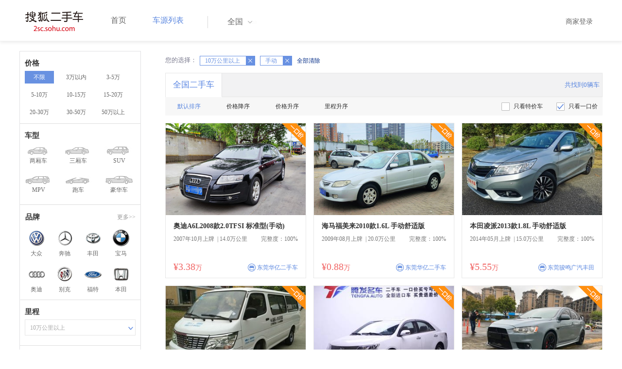

--- FILE ---
content_type: text/html;charset=UTF-8
request_url: http://2sc.sohu.com/buycar/a0b0c5d0e0f2g0h0j0k0m0n1/
body_size: 69363
content:
<!DOCTYPE html PUBLIC "-//W3C//DTD XHTML 1.0 Transitional//EN"
        "http://www.w3.org/TR/xhtml1/DTD/xhtml1-transitional.dtd">
<html lang="zh">
<head>
    <meta http-equiv="Content-Type" content="text/html; charset=UTF-8">
    <meta charset="UTF-8">
    <meta http-equiv="X-UA-Compatible" content="IE=edge">
    <meta name="viewport" content="width=device-width, initial-scale=1">
    <title>【二手车报价|二手车价格】_搜狐二手车,诚信有保障!</title>
    <meta name="keywords" content="二手车价格,二手车报价,搜狐二手车"/>
    <meta name="description" content="搜狐二手车报价频道是中国最具人气和影响力的门户二手车报价网站,为您提供最专业的二手车报价,二手车价格信息。想了解二手车行情,就上搜狐二手车！"/>
    <link rel="shortcut icon" type="image/x-icon" href="/favicon.ico">
    <link rel="stylesheet" type="text/css"
          href="//m3.auto.itc.cn/car/theme/2sc/20150302/style/buycar/buycar-boots201505250947.css"/>
    <link rel="stylesheet" type="text/css"
          href="//m3.auto.itc.cn/car/theme/2sc/20150302/style/buycar/new-list20240104.css">
    <script type="text/javascript" src="//m3.auto.itc.cn/car/theme/2sc/20150302/js/jquery-1.11.2.js"></script>
    <script type="text/javascript">

</script>
</head>
<body class="body">
<!-- 导航栏 -->
<link rel="stylesheet" type="text/css" href="//m3.auto.itc.cn/car/theme/2sc/20150302/style/header170418.css"/>
<style>
    /**add 2015.7.14**/
    html,
    body {
        font-family: 'Microsoft YaHei', Tahoma, Verdana;
    }

    .yy_subwrap .lk2 {
        right: 160px;
    }

    .yy_subwrap {
        margin-top: 40px;
    }

    /**add 2015.7.14**/
</style>
<script>
    var pp = '-1';
    var ccc = '';
    var cityCode = '';
    var referid = '';
</script>

<!-- 导航栏 -->
<div class="navbar-wrapper">
    <div class="container">
        <nav class="navbar navbar-inverse navbar-static-top" role="navigation">
            <div class="container">
                <div class="navbar-header">
                    <h1 class="navbar-brand"><a href="/"><img
                                    src="//m3.auto.itc.cn/car/theme/2sc/20150302/images/logo.png" alt="搜狐二手车"></a></h1>
                </div>
                <div id="navbar">
                    <ul class="nav navbar-nav" role="menu">
                        <li >
                            <a href="/">首页</a>
                        </li>
                        <li class="active">
                            <a href="/buycar/">车源列表</a>
                        </li>
                    </ul>
                    <div class="city">
                        <div id="city-box" class="clearfix">
                            <span id="J_city_show" class="J_city">全国</span><i class="J_city"></i>
                        </div>
                        <div id="city-select-box" class="city-open">
                            <div class="city-wrap clearfix">
                                <div class="area-box" id="areabox">
                                    <div class="hot-city">

                                    </div>
                                    <div class="area-city">

                                    </div>
                                    <div style="display:none;" class="city-box"></div>
                                </div>
                            </div>
                        </div>
                    </div>
                    <div class="userview">
                        <div class="user">
                            <p>&nbsp;&nbsp;

                                <a href="https://2sc.sohu.com/ctb/" target="_blank">商家登录</a></p>
                        </div>

                    </div>
                </div>
            </div>

        </nav>
    </div>
</div>
<!--页面主体部分开始-->
<div id="listContain" class="wrap clearfix">
    <div id="list_wrap" class="wrap clearfix">
        <div class="navContainer">
            <div class="list_nav_contain">
                <div class="list_nav clearfix" style="">
                    <!-- 价格选择开始-->
                    <div class="list_nav_wrap nav_price toggle-nav" click_type="sale-prices">
                        <h1 class="list_nav_title ">
                            <label>价格</label>
                        </h1>

                        <div class="price-sc clearfix lab_block">
                            <a class="price-range cur"
                               href="/buycar/a0b0c5d0e0f2g0h0j0k0m0n1/" title="不限">不限</a>
                            <a class="price-range "
                               href="/buycar/a0b1c5d0e0f2g0h0j0k0m0n1/" title="3万以内">3万以内</a>
                            <a class="price-range "
                               href="/buycar/a0b2c5d0e0f2g0h0j0k0m0n1/" title="3-5万">3-5万</a>
                            <a class="price-range "
                               href="/buycar/a0b3c5d0e0f2g0h0j0k0m0n1/" title="5-10万">5-10万</a>
                            <a class="price-range "
                               href="/buycar/a0b4c5d0e0f2g0h0j0k0m0n1/" title="10-15万">10-15万</a>
                            <a class="price-range "
                               href="/buycar/a0b5c5d0e0f2g0h0j0k0m0n1/" title="15-20万">15-20万</a>
                            <a class="price-range "
                               href="/buycar/a0b8c5d0e0f2g0h0j0k0m0n1/" title="20-30万">20-30万</a>
                            <a class="price-range "
                               href="/buycar/a0b9c5d0e0f2g0h0j0k0m0n1/" title="30-50万">30-50万</a>
                            <a class="price-range "
                               href="/buycar/a0b7c5d0e0f2g0h0j0k0m0n1/" title="50万以上">50万以上</a>
                        </div>
                    </div>
                    <!--价格选择结束-->
                    <!--级别选择开始-->
                    <div class="list_nav_wrap nav_type toggle-nav nav-model" click_type="sale-models">
                        <h1 class="list_nav_title">
                            <label>车型</label>
                        </h1>
                        <style type="text/css">
                            .car-modal-name.cur {
                                color: red;
                            }
                        </style>
                        <ul class="clearfix">
                            <li>
                                <a class="" href="/buycar/a1b0c5d0e0f2g0h0j0k0m0n1/">
                                    <div class="car-modal-img model-threebox"></div>
                                    <span class="car-modal-name ">两厢车</span>
                                </a>
                            </li>
                            <li>
                                <a class="" href="/buycar/a2b0c5d0e0f2g0h0j0k0m0n1/">
                                    <div class="car-modal-img model-doublebox"></div>
                                    <span class="car-modal-name ">三厢车</span>
                                </a>
                            </li>

                            <li>
                                <a class="" href="/buycar/a8b0c5d0e0f2g0h0j0k0m0n1/">
                                    <div class="car-modal-img model-mpv" style=""></div>
                                    <span class="car-modal-name ">SUV</span>
                                </a>
                            </li>
                            <li>
                                <a class="" href="/buycar/a7b0c5d0e0f2g0h0j0k0m0n1/">
                                    <div class="car-modal-img model-suv"></div>
                                    <span class="car-modal-name ">MPV</span>
                                </a>
                            </li>

                            <li>
                                <a class="" href="/buycar/a13b0c5d0e0f2g0h0j0k0m0n1/">
                                    <div class="car-modal-img model-sportscar"></div>
                                    <span class="car-modal-name ">跑车</span>
                                </a>
                            </li>

                            <li>
                                <a class="" href="/buycar/a6b0c5d0e0f2g0h0j0k0m0n1/">
                                    <div class="car-modal-img model-luxurycar"></div>
                                    <span class="car-modal-name ">豪华车</span>
                                </a>
                            </li>
                        </ul>
                    </div>
                    <!--级别选择结束-->

                    <!--品牌选择开始-->
                    <div class="list_nav_wrap nav_brand" id="brand-select">
                        <h1 class="list_nav_title clearfix">
                            <label>品牌</label>
                            <a id="brand_more_button" class="nav_list_more" href="javascript:void(0);" style="">更多&gt;&gt;</a>
                        </h1>
                        <ul id="brand-recomment" class="clearfix findall" click_type="sale-brands">
                            <li><a href="/brand_197/a0b0c5d0e0f2g0h0j0k0m0n1/"><img width="35px"
                                                           height="35px"
                                                           src="//m3.auto.itc.cn/car/theme/2sc/20150302/images/Volkswagen.png"
                                                           title="大众"/></a>大众
                            </li>
                            <li><a href="/brand_145/a0b0c5d0e0f2g0h0j0k0m0n1/"><img width="35px"
                                                           height="35px"
                                                           src="//m3.auto.itc.cn/car/theme/2sc/20150302/images/Mercedes1.png"
                                                           title="奔驰"/></a>奔驰
                            </li>
                            <li><a href="/brand_199/a0b0c5d0e0f2g0h0j0k0m0n1/"><img width="35px"
                                                           height="35px"
                                                           src="//m3.auto.itc.cn/car/theme/2sc/20150302/images/Toyota.png"
                                                           title="丰田"/></a>丰田
                            </li>
                            <li><a href="/brand_201/a0b0c5d0e0f2g0h0j0k0m0n1/"><img width="35px"
                                                           height="35px"
                                                           src="//m3.auto.itc.cn/car/theme/2sc/20150302/images/bmw.png"
                                                           title="宝马"/></a>宝马
                            </li>
                            <li><a href="/brand_191/a0b0c5d0e0f2g0h0j0k0m0n1/"><img width="35px"
                                                           height="35px"
                                                           src="//m3.auto.itc.cn/car/theme/2sc/20150302/images/Audi.png"
                                                           title="奥迪"/></a>奥迪
                            </li>
                            <li><a href="/brand_170/a0b0c5d0e0f2g0h0j0k0m0n1/"><img width="35px"
                                                           height="35px"
                                                           src="//m3.auto.itc.cn/car/theme/2sc/20150302/images/Buick.png"
                                                           title="别克"/></a>别克
                            </li>
                            <li><a href="/brand_184/a0b0c5d0e0f2g0h0j0k0m0n1/"><img width="35px"
                                                           height="35px"
                                                           src="//m3.auto.itc.cn/car/theme/2sc/20150302/images/Ford.png"
                                                           title="福特"/></a>福特
                            </li>
                            <li><a href="/brand_214/a0b0c5d0e0f2g0h0j0k0m0n1/"><img width="35px"
                                                           height="35px"
                                                           src="//m3.auto.itc.cn/car/theme/2sc/20150302/images/Honda.png"
                                                           title="本田"/></a>本田
                            </li>

                        </ul>

                        <!--品牌选择结束-->
                        <div id="brand_more" class="brand-more-div" style="display:none;">
                            <dl class="brand-list" style="display:list-item;list-style:none;" id="brand_more_list">
                            </dl>
                        </div>
                    </div>

                    <!--车系选择开始-->


                    <!--里程选择开始-->
                    <div class="list_nav_wrap nav_dis toggle-nav">
                        <h1 class="list_nav_title"><label>里程</label></h1>

                        <div class="sc-option" id="mileage_option">
                            <div class="sc-option-hd">
                                <div class="sc-option-content">
                                                10万公里以上
                                </div>
                            </div>
                            <ul style="top: 25px;" class="sc-option-list" id="mileage_option_list">
                                <li>
                                    <a href="/buycar/a0b0c0d0e0f2g0h0j0k0m0n1/"> 不限 </a>
                                </li>
                                <li>
                                    <a href="/buycar/a0b0c1d0e0f2g0h0j0k0m0n1/"> 1万公里以内 </a>
                                </li>
                                <li>
                                    <a href="/buycar/a0b0c2d0e0f2g0h0j0k0m0n1/"> 1-3万公里 </a>
                                </li>
                                <li>
                                    <a href="/buycar/a0b0c3d0e0f2g0h0j0k0m0n1/"> 3-6万公里 </a>
                                </li>
                                <li>
                                    <a href="/buycar/a0b0c4d0e0f2g0h0j0k0m0n1/"> 6-10万公里 </a>
                                </li>
                                <li>
                                    <a href="/buycar/a0b0c5d0e0f2g0h0j0k0m0n1/"> 10万公里以上 </a>
                                </li>
                            </ul>
                        </div>
                    </div>
                    <!--里程选择结束-->

                    <!--车龄选择开始-->
                    <div class="list_nav_wrap nav_dis toggle-nav" click_type="sale-mileages"
                         style="display: block;"
                    >
                        <h1 class="list_nav_title">
                            <label>车龄</label>
                        </h1>

                        <div class="lab_block">
                            <a href="/buycar/a0b0c5d0e0f2g0h0j0k0m0n1/"
                               class="cur">不限</a>
                            <a href="/buycar/a0b0c5d1e0f2g0h0j0k0m0n1/"
                               > 1年以内 </a>
                            <a href="/buycar/a0b0c5d2e0f2g0h0j0k0m0n1/"
                               > 1-3年 </a>
                            <a href="/buycar/a0b0c5d3e0f2g0h0j0k0m0n1/"
                               > 3-5年 </a>
                            <a href="/buycar/a0b0c5d4e0f2g0h0j0k0m0n1/"
                               > 5-8年 </a>
                            <a href="/buycar/a0b0c5d5e0f2g0h0j0k0m0n1/"
                               > 8年以上</a>
                        </div>
                    </div>
                    <!--车龄选择结束-->
                    <!--排量 选择开始-->
                    <div class="list_nav_wrap nav_dis toggle-nav"
                         style="display: none;"
                         style="display: block;"
                    >
                        <h1 class="list_nav_title">
                            <label>排量</label>
                        </h1>

                        <div class="lab_block">
                            <a href="/buycar/a0b0c5d0e0f2g0h0j0k0m0n1/"
                               class="cur"> 不限 </a>
                            <a href="/buycar/a0b0c5d0e1f2g0h0j0k0m0n1/"
                               >1.0以下</a>
                            <a href="/buycar/a0b0c5d0e2f2g0h0j0k0m0n1/"
                               >1.0-1.6L</a>
                            <a href="/buycar/a0b0c5d0e3f2g0h0j0k0m0n1/"
                               >1.6-2.0L</a>
                            <a href="/buycar/a0b0c5d0e4f2g0h0j0k0m0n1/"
                               >2.0-2.6L</a>
                            <a href="/buycar/a0b0c5d0e5f2g0h0j0k0m0n1/"
                               >2.6L以上</a></div>
                    </div>
                    <!--排量选择结束-->
                    <!-- 选择开始-->
                    <div class="list_nav_wrap nav_dis toggle-nav"
                         style="display: none;"
                         style="display: block;"
                    >
                        <h1 class="list_nav_title">
                            <label>变速箱</label>
                        </h1>

                        <div class="lab_block">
                            <a href="/buycar/a0b0c5d0e0f0g0h0j0k0m0n1/"
                               > 不限 </a>
                            <a href="/buycar/a0b0c5d0e0f1g0h0j0k0m0n1/"
                               >自动</a>
                            <a href="/buycar/a0b0c5d0e0f2g0h0j0k0m0n1/"
                               class="cur">手动</a>
                        </div>
                    </div>
                    <!--选择结束-->
                    <a href="javascript:void(0)" class="nav_close">高级筛选</a>
                </div>
            </div>
        </div>

        <!--车源显示主体部分开始-->
        <div class="list_main" click_type="sale-list">

            <!--已选择关键词开始-->
            <div class="car-nav select-center-filter" style="border:0px;background-color:white; margin-top:10px;">
                <dl class="item-filter filter-selected">
                    <dt class="filter-name" style="font-weight:normal;color:#7b7b8f;font-size:13px;">
                        您的选择：&nbsp;&nbsp;
                    </dt>
                    <dd class="filter-items">
                        <div>
                            <!-- 选择条件展示开始-->
                            <span id="searchSelected">
                              <!--地区城市选择-->
                              <!--品牌、车型选择-->
                                <!--车型选择-->


                                <!-- 价格选择 -->

                                <!--使用年限选择-->

                                <!--里程选择-->
                                    <span class="link-remove">
                                            10万公里以上
                                        <a href="/buycar/a0b0c0d0e0f2g0h0j0k0m0n1/"><i
                                                    class="remove">X</i></a></span>
                                <!--排量选择-->

                                <!--变速箱选择-->
                                    <span class="link-remove">
                                            手动
                                        <a href="/buycar/a0b0c5d0e0f0g0h0j0k0m0n1/"><i
                                                    class="remove">X</i></a></span>

              </span> <a href="/buycar/"><span>全部清除</span></a>
                            <!-- 选择条件展示结束-->
                        </div>
                    </dd>
                </dl>
            </div>
            <!--已选择关键词结束-->

            <div class="car-nav box">
                <div class="hd">
                    <a class="menuOn" href="/buycar/">全国二手车</a>
                    <div class="totalCarsNum">
                        <span>共找到0辆车</span>
                    </div>
                </div>

                <div class="sort-filter-div">
                    <div class="r">
                        <a href="/buycar/a0b0c5d0e0f2g0h0j0k0m0n2/">
                            只看特价车</a>
                        <a class="ceked" href="/buycar/a0b0c5d0e0f2g0h0j0k0m0n0/">
                            只看一口价</a>
                    </div>
                    <a class="sort-filter" href="/buycar/a0b0c5d0e0f2g0h0j0k0m0n1/"> <span
                                class="soft-filter-title current">默认排序</span> </a>
                    <a class="sort-filter" href="/buycar/a0b0c5d0e0f2g0h1j0k0m0n1/"> <span
                                class="soft-filter-title ">价格降序</span> </a>
                    <a class="sort-filter" href="/buycar/a0b0c5d0e0f2g0h2j0k0m0n1/"> <span
                                class="soft-filter-title ">价格升序</span> </a>
                    <a class="sort-filter" href="/buycar/a0b0c5d0e0f2g0h4j0k0m0n1/"> <span
                                class="soft-filter-title ">里程升序</span> </a>
                </div>

                <div class="card-box clearfix car-wrap ">
                    <div class="carShow">
                        <!--list main begin-->
                                <div class="carsItem carItem">
                                        <span class="price_one">一口价</span>
                                    <a class="carImg" target="_blank" href="/buycar/carinfo_sohu_6629144.shtml">
                                        <img width="325px" height="215px" title="奥迪A6L2008款2.0TFSI  标准型(手动)"
                                             src="//590233ee4fbb3.cdn.sohucs.com/auto/1-auto90211013073639101650184144399_z320x210"
                                             style="display: inline;">
                                    </a>
                                    <a class="car-link" target="_blank" href="/buycar/carinfo_sohu_6629144.shtml">
                                        奥迪A6L2008款2.0TFSI  标准型(手动)
                                    </a>

                                    <div class="car-info">
                                        <p><span class="r">完整度：100%</span>
                                            2007年10月上牌
                                            &nbsp;|&nbsp;14.0万公里
                                        </p>
                                    </div>

                                    <div class="Carprice">
                                        <span class="rmb-symbol"><em>&yen;3.38</em>万</span>
                                        <span class="car-info-dealer">

                            <span class="info-item-type">商</span> 东莞华亿二手车

                </span>
                                    </div>

                                </div>
                                <div class="carsItem carItem">
                                        <span class="price_one">一口价</span>
                                    <a class="carImg" target="_blank" href="/buycar/carinfo_sohu_6628493.shtml">
                                        <img width="325px" height="215px" title="海马福美来2010款1.6L 手动舒适版"
                                             src="//590233ee4fbb3.cdn.sohucs.com/auto/1-auto77442314403281221642080202262_z320x210"
                                             style="display: inline;">
                                    </a>
                                    <a class="car-link" target="_blank" href="/buycar/carinfo_sohu_6628493.shtml">
                                        海马福美来2010款1.6L 手动舒适版
                                    </a>

                                    <div class="car-info">
                                        <p><span class="r">完整度：100%</span>
                                            2009年08月上牌
                                            &nbsp;|&nbsp;20.0万公里
                                        </p>
                                    </div>

                                    <div class="Carprice">
                                        <span class="rmb-symbol"><em>&yen;0.88</em>万</span>
                                        <span class="car-info-dealer">

                            <span class="info-item-type">商</span> 东莞华亿二手车

                </span>
                                    </div>

                                </div>
                                <div class="carsItem carItem">
                                        <span class="price_one">一口价</span>
                                    <a class="carImg" target="_blank" href="/buycar/carinfo_sohu_6628160.shtml">
                                        <img width="325px" height="215px" title="本田凌派2013款1.8L 手动舒适版"
                                             src="//590233ee4fbb3.cdn.sohucs.com/auto/1-auto394375415651640424355831_z320x210"
                                             style="display: inline;">
                                    </a>
                                    <a class="car-link" target="_blank" href="/buycar/carinfo_sohu_6628160.shtml">
                                        本田凌派2013款1.8L 手动舒适版
                                    </a>

                                    <div class="car-info">
                                        <p><span class="r">完整度：100%</span>
                                            2014年05月上牌
                                            &nbsp;|&nbsp;15.0万公里
                                        </p>
                                    </div>

                                    <div class="Carprice">
                                        <span class="rmb-symbol"><em>&yen;5.55</em>万</span>
                                        <span class="car-info-dealer">

                            <span class="info-item-type">商</span> 东莞骏鸣广汽丰田

                </span>
                                    </div>

                                </div>
                                <div class="carsItem carItem">
                                        <span class="price_one">一口价</span>
                                    <a class="carImg" target="_blank" href="/buycar/carinfo_sohu_6591235.shtml">
                                        <img width="325px" height="215px" title="金杯大力神2009款2.2L简配型长轴"
                                             src="//590233ee4fbb3.cdn.sohucs.com/auto/1-auto7155481-18200209111595899893563_z320x210"
                                             style="display: inline;">
                                    </a>
                                    <a class="car-link" target="_blank" href="/buycar/carinfo_sohu_6591235.shtml">
                                        金杯大力神2009款2.2L简配型长轴
                                    </a>

                                    <div class="car-info">
                                        <p><span class="r">完整度：100%</span>
                                            2009年03月上牌
                                            &nbsp;|&nbsp;11.0万公里
                                        </p>
                                    </div>

                                    <div class="Carprice">
                                        <span class="rmb-symbol"><em>&yen;0.75</em>万</span>
                                        <span class="car-info-dealer">

                            <span class="info-item-type">商</span> 宁波松宝汽车

                </span>
                                    </div>

                                </div>
                                <div class="carsItem carItem">
                                        <span class="price_one">一口价</span>
                                    <a class="carImg" target="_blank" href="/buycar/carinfo_sohu_6576392.shtml">
                                        <img width="325px" height="215px" title="众泰Z3002014款1.5L 驾值版手动精英型"
                                             src="//590233ee4fbb3.cdn.sohucs.com/auto/1-auto104429815341594173535416_z320x210"
                                             style="display: inline;">
                                    </a>
                                    <a class="car-link" target="_blank" href="/buycar/carinfo_sohu_6576392.shtml">
                                        众泰Z3002014款1.5L 驾值版手动精英型
                                    </a>

                                    <div class="car-info">
                                        <p><span class="r">完整度：97%</span>
                                            2014年06月上牌
                                            &nbsp;|&nbsp;12.92万公里
                                        </p>
                                    </div>

                                    <div class="Carprice">
                                        <span class="rmb-symbol"><em>&yen;1.79</em>万</span>
                                        <span class="car-info-dealer">

                            <span class="info-item-type">商</span> 河南腾发二手名车

                </span>
                                    </div>

                                </div>
                                <div class="carsItem carItem">
                                        <span class="price_one">一口价</span>
                                    <a class="carImg" target="_blank" href="/buycar/carinfo_sohu_6521128.shtml">
                                        <img width="325px" height="215px" title="三菱翼神2012款1.8L 手动 时尚版舒适型"
                                             src="//590233ee4fbb3.cdn.sohucs.com/auto/1-auto94454401364855131587277008315_z320x210"
                                             style="display: inline;">
                                    </a>
                                    <a class="car-link" target="_blank" href="/buycar/carinfo_sohu_6521128.shtml">
                                        三菱翼神2012款1.8L 手动 时尚版舒适型
                                    </a>

                                    <div class="car-info">
                                        <p><span class="r">完整度：82%</span>
                                            2012年03月上牌
                                            &nbsp;|&nbsp;14.0万公里
                                        </p>
                                    </div>

                                    <div class="Carprice">
                                        <span class="rmb-symbol"><em>&yen;4.99</em>万</span>
                                        <span class="car-info-dealer">

                            <span class="info-item-type">商</span> 宁波三良二手车

                </span>
                                    </div>

                                </div>
                                <div class="carsItem carItem">
                                        <span class="price_one">一口价</span>
                                    <a class="carImg" target="_blank" href="/buycar/carinfo_sohu_6519647.shtml">
                                        <img width="325px" height="215px" title="长城风骏52011款2.8T商务版 豪华型大双排"
                                             src="//590233ee4fbb3.cdn.sohucs.com/auto/1-auto403608710632695281587102264991_z320x210"
                                             style="display: inline;">
                                    </a>
                                    <a class="car-link" target="_blank" href="/buycar/carinfo_sohu_6519647.shtml">
                                        长城风骏52011款2.8T商务版 豪华型大双排
                                    </a>

                                    <div class="car-info">
                                        <p><span class="r">完整度：82%</span>
                                            2011年02月上牌
                                            &nbsp;|&nbsp;14.0万公里
                                        </p>
                                    </div>

                                    <div class="Carprice">
                                        <span class="rmb-symbol"><em>&yen;2.6</em>万</span>
                                        <span class="car-info-dealer">

                            <span class="info-item-type">商</span> 宁波三良二手车

                </span>
                                    </div>

                                </div>
                                <div class="carsItem carItem">
                                        <span class="price_one">一口价</span>
                                    <a class="carImg" target="_blank" href="/buycar/carinfo_sohu_6517468.shtml">
                                        <img width="325px" height="215px" title="五菱荣光2012款1.2L基本型LJY"
                                             src="//590233ee4fbb3.cdn.sohucs.com/auto/1-auto823571118740404781586847582120_z320x210"
                                             style="display: inline;">
                                    </a>
                                    <a class="car-link" target="_blank" href="/buycar/carinfo_sohu_6517468.shtml">
                                        五菱荣光2012款1.2L基本型LJY
                                    </a>

                                    <div class="car-info">
                                        <p><span class="r">完整度：82%</span>
                                            2012年07月上牌
                                            &nbsp;|&nbsp;11.0万公里
                                        </p>
                                    </div>

                                    <div class="Carprice">
                                        <span class="rmb-symbol"><em>&yen;1.48</em>万</span>
                                        <span class="car-info-dealer">

                            <span class="info-item-type">商</span> 宁波三良二手车

                </span>
                                    </div>

                                </div>
                                <div class="carsItem carItem">
                                        <span class="price_one">一口价</span>
                                    <a class="carImg" target="_blank" href="/buycar/carinfo_sohu_6348938.shtml">
                                        <img width="325px" height="215px" title="马自达MAZDA3经典2007款2.0 手动标准型"
                                             src="//590233ee4fbb3.cdn.sohucs.com/auto/1-auto75160859252869261562640673430_z320x210"
                                             style="display: inline;">
                                    </a>
                                    <a class="car-link" target="_blank" href="/buycar/carinfo_sohu_6348938.shtml">
                                        马自达MAZDA3经典2007款2.0 手动标准型
                                    </a>

                                    <div class="car-info">
                                        <p><span class="r">完整度：67%</span>
                                            2007年09月上牌
                                            &nbsp;|&nbsp;15.0万公里
                                        </p>
                                    </div>

                                    <div class="Carprice">
                                        <span class="rmb-symbol"><em>&yen;0.98</em>万</span>
                                        <span class="car-info-dealer">

                            <span class="info-item-type">商</span> 宁波伟杰置诚

                </span>
                                    </div>

                                </div>
                                <div class="carsItem carItem">
                                        <span class="price_one">一口价</span>
                                    <a class="carImg" target="_blank" href="/buycar/carinfo_sohu_6317263.shtml">
                                        <img width="325px" height="215px" title="东风风行菱智2011款2.0L Q3惠商版(7座)"
                                             src="//590233ee4fbb3.cdn.sohucs.com/auto/1-auto9851304-20702968011559023945141_z320x210"
                                             style="display: inline;">
                                    </a>
                                    <a class="car-link" target="_blank" href="/buycar/carinfo_sohu_6317263.shtml">
                                        东风风行菱智2011款2.0L Q3惠商版(7座)
                                    </a>

                                    <div class="car-info">
                                        <p><span class="r">完整度：100%</span>
                                            2011年03月上牌
                                            &nbsp;|&nbsp;12.0万公里
                                        </p>
                                    </div>

                                    <div class="Carprice">
                                        <span class="rmb-symbol"><em>&yen;3.3</em>万</span>
                                        <span class="car-info-dealer">

                            <span class="info-item-type">商</span> 宁波优驰乐途

                </span>
                                    </div>

                                </div>
                                <div class="carsItem carItem">
                                        <span class="price_one">一口价</span>
                                    <a class="carImg" target="_blank" href="/buycar/carinfo_sohu_6550788.shtml">
                                        <img width="325px" height="215px" title="吉利自由舰2010款1.3L 手动经典版"
                                             src="//590233ee4fbb3.cdn.sohucs.com/auto/1-auto8863851486541591075179822_z320x210"
                                             style="display: inline;">
                                    </a>
                                    <a class="car-link" target="_blank" href="/buycar/carinfo_sohu_6550788.shtml">
                                        吉利自由舰2010款1.3L 手动经典版
                                    </a>

                                    <div class="car-info">
                                        <p><span class="r">完整度：58%</span>
                                            2010年11月上牌
                                            &nbsp;|&nbsp;11.0万公里
                                        </p>
                                    </div>

                                    <div class="Carprice">
                                        <span class="rmb-symbol"><em>&yen;0.5</em>万</span>
                                        <span class="car-info-dealer">

                            <span class="info-item-type">商</span> 陈

                </span>
                                    </div>

                                </div>
                                <div class="carsItem carItem">
                                        <span class="price_one">一口价</span>
                                    <a class="carImg" target="_blank" href="/buycar/carinfo_sohu_6516830.shtml">
                                        <img width="325px" height="215px" title="大众开迪2007款1.6 手动功能型"
                                             src="//590233ee4fbb3.cdn.sohucs.com/auto/1-auto704590019456777331586766354244_z320x210"
                                             style="display: inline;">
                                    </a>
                                    <a class="car-link" target="_blank" href="/buycar/carinfo_sohu_6516830.shtml">
                                        大众开迪2007款1.6 手动功能型
                                    </a>

                                    <div class="car-info">
                                        <p><span class="r">完整度：58%</span>
                                            2007年04月上牌
                                            &nbsp;|&nbsp;12.0万公里
                                        </p>
                                    </div>

                                    <div class="Carprice">
                                        <span class="rmb-symbol"><em>&yen;2.3</em>万</span>
                                        <span class="car-info-dealer">

                            <span class="info-item-type">商</span> 呼

                </span>
                                    </div>

                                </div>
                                <div class="carsItem carItem">
                                        <span class="price_one">一口价</span>
                                        <em class="sc_fctxt">已售出</em>
                                    <a class="carImg" target="_blank" href="/buycar/carinfo_sohu_2050822.shtml">
                                        <img width="325px" height="215px" title="大众高尔夫2005款1.6 5V时尚型 手动5速"
                                             src="//590233ee4fbb3.cdn.sohucs.com/auto/1-auto4086297-6813207791460878953854_z320x210"
                                             style="display: inline;">
                                    </a>
                                    <a class="car-link" target="_blank" href="/buycar/carinfo_sohu_2050822.shtml">
                                        大众高尔夫2005款1.6 5V时尚型 手动5速
                                    </a>

                                    <div class="car-info">
                                        <p><span class="r">完整度：97%</span>
                                            2005年12月上牌
                                            &nbsp;|&nbsp;11.0万公里
                                        </p>
                                    </div>

                                    <div class="Carprice">
                                        <span class="rmb-symbol"><em>&yen;2.7</em>万</span>
                                        <span class="car-info-dealer">

                            <span class="info-item-type">商</span> 济南华瑞源二手车

                </span>
                                    </div>

                                </div>
                                <div class="carsItem carItem">
                                        <span class="price_one">一口价</span>
                                        <em class="sc_fctxt">已售出</em>
                                    <a class="carImg" target="_blank" href="/buycar/carinfo_sohu_6622428.shtml">
                                        <img width="325px" height="215px" title="雪佛兰乐骋2009款1.2L 手动 高效版"
                                             src="//590233ee4fbb3.cdn.sohucs.com/auto/1-auto5400616-7922222041616510914419_z320x210"
                                             style="display: inline;">
                                    </a>
                                    <a class="car-link" target="_blank" href="/buycar/carinfo_sohu_6622428.shtml">
                                        雪佛兰乐骋2009款1.2L 手动 高效版
                                    </a>

                                    <div class="car-info">
                                        <p><span class="r">完整度：100%</span>
                                            2009年01月上牌
                                            &nbsp;|&nbsp;14.0万公里
                                        </p>
                                    </div>

                                    <div class="Carprice">
                                        <span class="rmb-symbol"><em>&yen;1</em>万</span>
                                        <span class="car-info-dealer">

                            <span class="info-item-type">商</span> 东莞华亿二手车

                </span>
                                    </div>

                                </div>
                                <div class="carsItem carItem">
                                        <span class="price_one">一口价</span>
                                        <em class="sc_fctxt">已售出</em>
                                    <a class="carImg" target="_blank" href="/buycar/carinfo_sohu_6620772.shtml">
                                        <img width="325px" height="215px" title="雪佛兰乐风2009款1.2L 手动 高效版（新）"
                                             src="//590233ee4fbb3.cdn.sohucs.com/auto/1-auto9995007-5404962461610607988805_z320x210"
                                             style="display: inline;">
                                    </a>
                                    <a class="car-link" target="_blank" href="/buycar/carinfo_sohu_6620772.shtml">
                                        雪佛兰乐风2009款1.2L 手动 高效版（新）
                                    </a>

                                    <div class="car-info">
                                        <p><span class="r">完整度：100%</span>
                                            2009年01月上牌
                                            &nbsp;|&nbsp;12.0万公里
                                        </p>
                                    </div>

                                    <div class="Carprice">
                                        <span class="rmb-symbol"><em>&yen;1.18</em>万</span>
                                        <span class="car-info-dealer">

                            <span class="info-item-type">商</span> 东莞华亿二手车

                </span>
                                    </div>

                                </div>
                                <div class="carsItem carItem">
                                        <span class="price_one">一口价</span>
                                        <em class="sc_fctxt">已售出</em>
                                    <a class="carImg" target="_blank" href="/buycar/carinfo_sohu_6620617.shtml">
                                        <img width="325px" height="215px" title="铃木雨燕2008款1.3L 手动 炫乐版"
                                             src="//590233ee4fbb3.cdn.sohucs.com/auto/1-auto595213115651609928337034_z320x210"
                                             style="display: inline;">
                                    </a>
                                    <a class="car-link" target="_blank" href="/buycar/carinfo_sohu_6620617.shtml">
                                        铃木雨燕2008款1.3L 手动 炫乐版
                                    </a>

                                    <div class="car-info">
                                        <p><span class="r">完整度：100%</span>
                                            2008年04月上牌
                                            &nbsp;|&nbsp;16.0万公里
                                        </p>
                                    </div>

                                    <div class="Carprice">
                                        <span class="rmb-symbol"><em>&yen;1.68</em>万</span>
                                        <span class="car-info-dealer">

                            <span class="info-item-type">商</span> 东莞骏鸣广汽丰田

                </span>
                                    </div>

                                </div>
                                <div class="carsItem carItem">
                                        <span class="price_one">一口价</span>
                                        <em class="sc_fctxt">已售出</em>
                                    <a class="carImg" target="_blank" href="/buycar/carinfo_sohu_6618446.shtml">
                                        <img width="325px" height="215px" title="MGMG72010款1.8T 手动 舒适版"
                                             src="//590233ee4fbb3.cdn.sohucs.com/auto/1-auto686210319546152721604544376293_z320x210"
                                             style="display: inline;">
                                    </a>
                                    <a class="car-link" target="_blank" href="/buycar/carinfo_sohu_6618446.shtml">
                                        MGMG72010款1.8T 手动 舒适版
                                    </a>

                                    <div class="car-info">
                                        <p><span class="r">完整度：100%</span>
                                            2010年12月上牌
                                            &nbsp;|&nbsp;15.0万公里
                                        </p>
                                    </div>

                                    <div class="Carprice">
                                        <span class="rmb-symbol"><em>&yen;1.88</em>万</span>
                                        <span class="car-info-dealer">

                            <span class="info-item-type">商</span> 东莞华亿二手车

                </span>
                                    </div>

                                </div>
                                <div class="carsItem carItem">
                                        <span class="price_one">一口价</span>
                                        <em class="sc_fctxt">已售出</em>
                                    <a class="carImg" target="_blank" href="/buycar/carinfo_sohu_6617454.shtml">
                                        <img width="325px" height="215px" title="马自达MAZDA3经典2007款1.6 手动标准型"
                                             src="//590233ee4fbb3.cdn.sohucs.com/auto/1-auto5037-4520839481601374500409_z320x210"
                                             style="display: inline;">
                                    </a>
                                    <a class="car-link" target="_blank" href="/buycar/carinfo_sohu_6617454.shtml">
                                        马自达MAZDA3经典2007款1.6 手动标准型
                                    </a>

                                    <div class="car-info">
                                        <p><span class="r">完整度：85%</span>
                                            2007年05月上牌
                                            &nbsp;|&nbsp;15.0万公里
                                        </p>
                                    </div>

                                    <div class="Carprice">
                                        <span class="rmb-symbol"><em>&yen;0.88</em>万</span>
                                        <span class="car-info-dealer">

                            <span class="info-item-type">商</span> 东莞华亿二手车

                </span>
                                    </div>

                                </div>
                                <div class="carsItem carItem">
                                        <span class="price_one">一口价</span>
                                        <em class="sc_fctxt">已售出</em>
                                    <a class="carImg" target="_blank" href="/buycar/carinfo_sohu_6600474.shtml">
                                        <img width="325px" height="215px" title="众泰20082007款1.3 手动经济型 后驱"
                                             src="//590233ee4fbb3.cdn.sohucs.com/auto/1-auto9002797-11473158091597072396461_z320x210"
                                             style="display: inline;">
                                    </a>
                                    <a class="car-link" target="_blank" href="/buycar/carinfo_sohu_6600474.shtml">
                                        众泰20082007款1.3 手动经济型 后驱
                                    </a>

                                    <div class="car-info">
                                        <p><span class="r">完整度：85%</span>
                                            2007年08月上牌
                                            &nbsp;|&nbsp;15.0万公里
                                        </p>
                                    </div>

                                    <div class="Carprice">
                                        <span class="rmb-symbol"><em>&yen;0.68</em>万</span>
                                        <span class="car-info-dealer">

                            <span class="info-item-type">商</span> 东莞华亿二手车

                </span>
                                    </div>

                                </div>
                                <div class="carsItem carItem">
                                        <span class="price_one">一口价</span>
                                        <em class="sc_fctxt">已售出</em>
                                    <a class="carImg" target="_blank" href="/buycar/carinfo_sohu_6599917.shtml">
                                        <img width="325px" height="215px" title="海马福美来2008款1.6L 手动舒适GLX"
                                             src="//590233ee4fbb3.cdn.sohucs.com/auto/1-auto986503110199617731597029027554_z320x210"
                                             style="display: inline;">
                                    </a>
                                    <a class="car-link" target="_blank" href="/buycar/carinfo_sohu_6599917.shtml">
                                        海马福美来2008款1.6L 手动舒适GLX
                                    </a>

                                    <div class="car-info">
                                        <p><span class="r">完整度：85%</span>
                                            2008年01月上牌
                                            &nbsp;|&nbsp;15.0万公里
                                        </p>
                                    </div>

                                    <div class="Carprice">
                                        <span class="rmb-symbol"><em>&yen;1.18</em>万</span>
                                        <span class="car-info-dealer">

                            <span class="info-item-type">商</span> 东莞华亿二手车

                </span>
                                    </div>

                                </div>
                                <div class="carsItem carItem">
                                        <span class="price_one">一口价</span>
                                        <em class="sc_fctxt">已售出</em>
                                    <a class="carImg" target="_blank" href="/buycar/carinfo_sohu_6589003.shtml">
                                        <img width="325px" height="215px" title="吉利自由舰2006款1.3 手动舒适型(精诚舰)"
                                             src="//590233ee4fbb3.cdn.sohucs.com/auto/1-auto110019018124361331595600396585_z320x210"
                                             style="display: inline;">
                                    </a>
                                    <a class="car-link" target="_blank" href="/buycar/carinfo_sohu_6589003.shtml">
                                        吉利自由舰2006款1.3 手动舒适型(精诚舰)
                                    </a>

                                    <div class="car-info">
                                        <p><span class="r">完整度：80%</span>
                                            2006年06月上牌
                                            &nbsp;|&nbsp;12.0万公里
                                        </p>
                                    </div>

                                    <div class="Carprice">
                                        <span class="rmb-symbol"><em>&yen;0.68</em>万</span>
                                        <span class="car-info-dealer">

                            <span class="info-item-type">商</span> 东莞华亿二手车

                </span>
                                    </div>

                                </div>
                                <div class="carsItem carItem">
                                        <span class="price_one">一口价</span>
                                        <em class="sc_fctxt">已售出</em>
                                    <a class="carImg" target="_blank" href="/buycar/carinfo_sohu_6528890.shtml">
                                        <img width="325px" height="215px" title="起亚赛拉图欧风2008款1.6 GLS 手动"
                                             src="//590233ee4fbb3.cdn.sohucs.com/auto/1-auto1353624-18608387131588309493893_z320x210"
                                             style="display: inline;">
                                    </a>
                                    <a class="car-link" target="_blank" href="/buycar/carinfo_sohu_6528890.shtml">
                                        起亚赛拉图欧风2008款1.6 GLS 手动
                                    </a>

                                    <div class="car-info">
                                        <p><span class="r">完整度：100%</span>
                                            2009年11月上牌
                                            &nbsp;|&nbsp;15.0万公里
                                        </p>
                                    </div>

                                    <div class="Carprice">
                                        <span class="rmb-symbol"><em>&yen;1.18</em>万</span>
                                        <span class="car-info-dealer">

                            <span class="info-item-type">商</span> 东莞华亿二手车

                </span>
                                    </div>

                                </div>
                                <div class="carsItem carItem">
                                        <span class="price_one">一口价</span>
                                        <em class="sc_fctxt">已售出</em>
                                    <a class="carImg" target="_blank" href="/buycar/carinfo_sohu_6520571.shtml">
                                        <img width="325px" height="215px" title="比亚迪F32009款1.5L 智能白金版豪华型GLX-i "
                                             src="//590233ee4fbb3.cdn.sohucs.com/auto/1-auto4401345-1245911587203190032_z320x210"
                                             style="display: inline;">
                                    </a>
                                    <a class="car-link" target="_blank" href="/buycar/carinfo_sohu_6520571.shtml">
                                        比亚迪F32009款1.5L 智能白金版豪华型GLX-i 
                                    </a>

                                    <div class="car-info">
                                        <p><span class="r">完整度：85%</span>
                                            2009年11月上牌
                                            &nbsp;|&nbsp;15.0万公里
                                        </p>
                                    </div>

                                    <div class="Carprice">
                                        <span class="rmb-symbol"><em>&yen;0.95</em>万</span>
                                        <span class="car-info-dealer">

                            <span class="info-item-type">商</span> 东莞华亿二手车

                </span>
                                    </div>

                                </div>
                                <div class="carsItem carItem">
                                        <span class="price_one">一口价</span>
                                        <em class="sc_fctxt">已售出</em>
                                    <a class="carImg" target="_blank" href="/buycar/carinfo_sohu_6520465.shtml">
                                        <img width="325px" height="215px" title="丰田花冠EX2007款EX 1.6 G 手动"
                                             src="//590233ee4fbb3.cdn.sohucs.com/auto/1-auto90104103742611051587196892279_z320x210"
                                             style="display: inline;">
                                    </a>
                                    <a class="car-link" target="_blank" href="/buycar/carinfo_sohu_6520465.shtml">
                                        丰田花冠EX2007款EX 1.6 G 手动
                                    </a>

                                    <div class="car-info">
                                        <p><span class="r">完整度：98%</span>
                                            2007年11月上牌
                                            &nbsp;|&nbsp;12.0万公里
                                        </p>
                                    </div>

                                    <div class="Carprice">
                                        <span class="rmb-symbol"><em>&yen;2.5</em>万</span>
                                        <span class="car-info-dealer">

                            <span class="info-item-type">商</span> 宁波鄞州城仕

                </span>
                                    </div>

                                </div>

                        <!--list main end-->
                    </div>

                    <!--分页开始-->
                    <div class="list-pager" style="clear:both;">
                            <div class="nodatetip"><p>抱歉根据您的搜索条件没有搜索到车源，您可以放宽您的条件重新搜索。</div>
                    </div>
                </div>
            </div>
        </div>
    </div>

<link rel="stylesheet" type="text/css" href="//m3.auto.itc.cn/car/theme/2sc/20150302/style/foot.css"/>
<div class="footer">


    <div class="container">
        <div class="linktitle"><span>友情链接</span></div>

        <div class="links">
            <ul class="link">
                <li><a href="http://auto.sohu.com/" target=_blank>搜狐汽车</a></li>
                <li><a href="http://www.niuche.com/" target="_blank">牛车网</a></li>
                <li><a href="http://www.vin114.net/" target=_blank>力洋VIN识别</a></li>
                <li><a href="http://www.jxedt.com/" target="_blank">驾校一点通</a></li>

            </ul>
            <ul class="link">
                <li><a href="http://www.qc188.com/" target=_blank>汽车江湖网</a></li>
                <li><a href="http://www.zyue.com/" target=_blank>众悦学车网</a></li>
                <li><a href="http://www.auto18.com/" target=_blank>中国汽车交易网</a></li>
                <li><a href="http://beijing.liebiao.com/ershouche/" target="_blank">列表网</a></li>
            </ul>
            <ul class="link">

                <li><a href="http://www.gaibar.com/" target="_blank">改吧汽车改装网</a></li>
                <li><a href="http://www.carjob.com.cn/" target=_blank>汽车人才网</a></li>
                <li><a href="http://www.ddc.net.cn/" target=_blank>电动汽车</a></li>
                <li><a href="http://www.cnpickups.com/" target=_blank>皮卡网</a></li>

            </ul>
            <ul class="link">
                <li><a href="http://www.kuparts.com/" target="_blank">酷配网</a></li>
                <li><a href="http://www.ocar.tv/" target="_blank">改装网</a></li>
                <li><a href="http://www.ln2car.com/" target=_blank>辽宁二手车网</a></li>
                <li><a href="http://auto.poco.cn/" target=_blank>POCO汽车网</a></li>
            </ul>
            <ul class="link">

                <li><a href="http://www.che300.com/" target="_blank">车300</a></li>
                <li><a href="http://www.16888.com/" target=_blank>车主之家</a></li>
                <li><a href="http://www.12365auto.com/" target=_blank>车质网</a></li>
                <li><a href="http://www.evtimes.cn/" target=_blank>电动车时代网</a></li>

            </ul>
            <ul class="link">

                <li><a href="http://2sc.sohu.com/sell/" target="_blank">我要卖车</a></li>
                <li><a href="http://www.chexun.com/" target=_blank>车讯网</a></li>
                <li><a href="http://www.chevip.com/" target=_blank>车唯网</a></li>
                <li><a href="http://www.zuzuche.com/" target=_blank>租车</a></li>

            </ul>
            <ul class="link">
                <li><a href="http://www.jingzhengu.com/" target="_blank">精真估</a></li>
                <li><a href="http://www.weizhang.cn/" target=_blank>驾驶证扣分查询</a></li>
                <li><a href="http://www.mycar168.com/" target=_blank>汽车大世界</a></li>


            </ul>
        </div>

    </div>



</div>
<div class="footer">
    <div class="container"><hr style="border-top: 1px solid #646464; width: 1200px;">

        <div class="foot-wrapper">

                <div class="relation"><span>合作伙伴</span></div>
                <a href="http://www.cada.cn/" target="_blank"><img src="//m3.auto.itc.cn/car/theme/2sc/20150302/images/xiehui_logo.png" alt="中国汽车流通协会"></a>
                <a href="http://xing.cada.cn/" target="_blank"><img src="http://i0.itc.cn/20180111/36fe_ae87bb0a_d32e_1be0_f2fd_5acb77bacc6b_1.jpg" alt="行认证"></a>
                <a href="http://www.cadcc.com.cn/" target="_blank"><img src="http://i0.itc.cn/20180110/36fe_dff4cf38_ad51_9d10_1544_85f3db4adb17_1.jpg" alt="全国工商联"></a>
        </div>


    </div>
</div>

<div id="footer">
    <hr style="border-top: 1px solid #646464; width: 1200px; margin-top: 0px;">
    <div class="usedCar-footer">
        <a href="//pinyin.sogou.com/" target="_blank" rel="nofollow">搜狗输入法</a>
        - <a href="//pay.sohu.com/" target="_blank" rel="nofollow">支付中心</a>
        - <a href="//hr.sohu.com" target="_blank" rel="nofollow">搜狐招聘</a>
        - <a href="//ad.sohu.com/" target="_blank" rel="nofollow">广告服务</a>
        - <a href="//corp.sohu.com/s2006/contactus/" target="_blank" rel="nofollow">联系方式</a>
        - <a href="//m.sohu.com/xchannel/TURBd01EQXdNekky" target="_blank" rel="nofollow">保护隐私权</a>
        - <a href="//investors.sohu.com/" target="_blank" rel="nofollow">About SOHU</a>
        - <a href="//corp.sohu.com/indexcn.shtml" target="_blank" rel="nofollow">公司介绍</a>
        <br>Copyright <span class="fontArial">©</span>
        <script>
            document.write((new Date()).getFullYear())
        </script> Sohu.com Inc. All Rights Reserved. 搜狐公司
        <span class="unline"><a href="http://corp.sohu.com/s2007/copyright/" target="_blank" rel="nofollow">版权所有</a></span>
        <br>搜狐不良信息举报邮箱：<a href="mailto:jubao@contact.sohu.com">jubaosohu@sohu-inc.com</a>
    </div>
</div>
<div style="display:none;">
    <script type="text/javascript">
        function logout(){
            document.location.href="//passport.sohu.com/sso/logout_js.jsp?s="+(new Date()).getTime() + "&ru="+document.location.href;
        }
    </script>
    <script src="//js.sohu.com/pv.js"></script>
</div>
    <script>
        var _provinceId = '';
        var _cprovince = '';
        var _ccity = '';
        var _ccityEN = '';
        var type = '0';
        var _brandId = '';
        var _modelId = '';
        var mileage = '5';
        var price = '0';
        var pailiang = '0';
        var foldIndex = 4;
        var purl_province = "";
        var purl_city = "";
        var _provinceUrl = "";
        var _cityUrl = "/buycar/";
    </script>
    <script type="text/javascript" src="//m3.auto.itc.cn/car/theme/2sc/wap2015/js/pro_city1228_2.js"></script>
    <script type="text/javascript" src="//m3.auto.itc.cn/car/theme/2sc/20150302/js/jquery-ui.min.js"></script>
    <script type="text/javascript" src="//s.auto.itc.cn/pc-db/static/js/auto170117.js"></script>
    <script type="text/javascript" src="//s.auto.itc.cn/pc-db/static/js/base_new_v2.js"></script>
    <script type="text/javascript"
            src="//s.auto.itc.cn/pc-db/static/js/buycar/buy_car_v2.js"></script>
</body>

</html>
